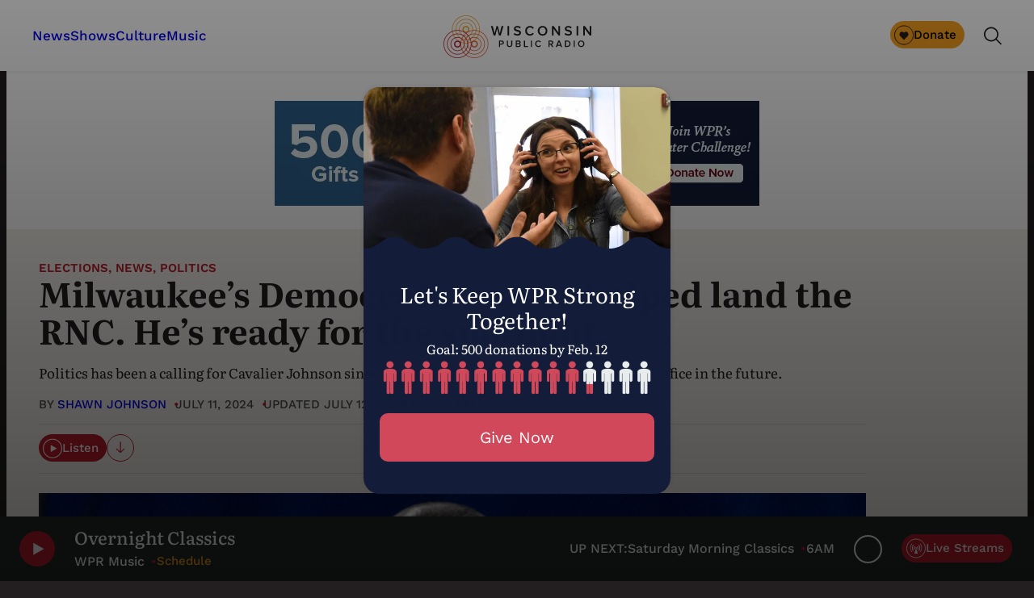

--- FILE ---
content_type: text/html; charset=utf-8
request_url: https://www.google.com/recaptcha/api2/anchor?ar=1&k=6LdKFSIpAAAAAISIvdEblVScX2r9sFNUIOHewNRk&co=aHR0cHM6Ly93d3cud3ByLm9yZzo0NDM.&hl=en&v=PoyoqOPhxBO7pBk68S4YbpHZ&size=invisible&anchor-ms=20000&execute-ms=30000&cb=hsu2sjgrzwbl
body_size: 48490
content:
<!DOCTYPE HTML><html dir="ltr" lang="en"><head><meta http-equiv="Content-Type" content="text/html; charset=UTF-8">
<meta http-equiv="X-UA-Compatible" content="IE=edge">
<title>reCAPTCHA</title>
<style type="text/css">
/* cyrillic-ext */
@font-face {
  font-family: 'Roboto';
  font-style: normal;
  font-weight: 400;
  font-stretch: 100%;
  src: url(//fonts.gstatic.com/s/roboto/v48/KFO7CnqEu92Fr1ME7kSn66aGLdTylUAMa3GUBHMdazTgWw.woff2) format('woff2');
  unicode-range: U+0460-052F, U+1C80-1C8A, U+20B4, U+2DE0-2DFF, U+A640-A69F, U+FE2E-FE2F;
}
/* cyrillic */
@font-face {
  font-family: 'Roboto';
  font-style: normal;
  font-weight: 400;
  font-stretch: 100%;
  src: url(//fonts.gstatic.com/s/roboto/v48/KFO7CnqEu92Fr1ME7kSn66aGLdTylUAMa3iUBHMdazTgWw.woff2) format('woff2');
  unicode-range: U+0301, U+0400-045F, U+0490-0491, U+04B0-04B1, U+2116;
}
/* greek-ext */
@font-face {
  font-family: 'Roboto';
  font-style: normal;
  font-weight: 400;
  font-stretch: 100%;
  src: url(//fonts.gstatic.com/s/roboto/v48/KFO7CnqEu92Fr1ME7kSn66aGLdTylUAMa3CUBHMdazTgWw.woff2) format('woff2');
  unicode-range: U+1F00-1FFF;
}
/* greek */
@font-face {
  font-family: 'Roboto';
  font-style: normal;
  font-weight: 400;
  font-stretch: 100%;
  src: url(//fonts.gstatic.com/s/roboto/v48/KFO7CnqEu92Fr1ME7kSn66aGLdTylUAMa3-UBHMdazTgWw.woff2) format('woff2');
  unicode-range: U+0370-0377, U+037A-037F, U+0384-038A, U+038C, U+038E-03A1, U+03A3-03FF;
}
/* math */
@font-face {
  font-family: 'Roboto';
  font-style: normal;
  font-weight: 400;
  font-stretch: 100%;
  src: url(//fonts.gstatic.com/s/roboto/v48/KFO7CnqEu92Fr1ME7kSn66aGLdTylUAMawCUBHMdazTgWw.woff2) format('woff2');
  unicode-range: U+0302-0303, U+0305, U+0307-0308, U+0310, U+0312, U+0315, U+031A, U+0326-0327, U+032C, U+032F-0330, U+0332-0333, U+0338, U+033A, U+0346, U+034D, U+0391-03A1, U+03A3-03A9, U+03B1-03C9, U+03D1, U+03D5-03D6, U+03F0-03F1, U+03F4-03F5, U+2016-2017, U+2034-2038, U+203C, U+2040, U+2043, U+2047, U+2050, U+2057, U+205F, U+2070-2071, U+2074-208E, U+2090-209C, U+20D0-20DC, U+20E1, U+20E5-20EF, U+2100-2112, U+2114-2115, U+2117-2121, U+2123-214F, U+2190, U+2192, U+2194-21AE, U+21B0-21E5, U+21F1-21F2, U+21F4-2211, U+2213-2214, U+2216-22FF, U+2308-230B, U+2310, U+2319, U+231C-2321, U+2336-237A, U+237C, U+2395, U+239B-23B7, U+23D0, U+23DC-23E1, U+2474-2475, U+25AF, U+25B3, U+25B7, U+25BD, U+25C1, U+25CA, U+25CC, U+25FB, U+266D-266F, U+27C0-27FF, U+2900-2AFF, U+2B0E-2B11, U+2B30-2B4C, U+2BFE, U+3030, U+FF5B, U+FF5D, U+1D400-1D7FF, U+1EE00-1EEFF;
}
/* symbols */
@font-face {
  font-family: 'Roboto';
  font-style: normal;
  font-weight: 400;
  font-stretch: 100%;
  src: url(//fonts.gstatic.com/s/roboto/v48/KFO7CnqEu92Fr1ME7kSn66aGLdTylUAMaxKUBHMdazTgWw.woff2) format('woff2');
  unicode-range: U+0001-000C, U+000E-001F, U+007F-009F, U+20DD-20E0, U+20E2-20E4, U+2150-218F, U+2190, U+2192, U+2194-2199, U+21AF, U+21E6-21F0, U+21F3, U+2218-2219, U+2299, U+22C4-22C6, U+2300-243F, U+2440-244A, U+2460-24FF, U+25A0-27BF, U+2800-28FF, U+2921-2922, U+2981, U+29BF, U+29EB, U+2B00-2BFF, U+4DC0-4DFF, U+FFF9-FFFB, U+10140-1018E, U+10190-1019C, U+101A0, U+101D0-101FD, U+102E0-102FB, U+10E60-10E7E, U+1D2C0-1D2D3, U+1D2E0-1D37F, U+1F000-1F0FF, U+1F100-1F1AD, U+1F1E6-1F1FF, U+1F30D-1F30F, U+1F315, U+1F31C, U+1F31E, U+1F320-1F32C, U+1F336, U+1F378, U+1F37D, U+1F382, U+1F393-1F39F, U+1F3A7-1F3A8, U+1F3AC-1F3AF, U+1F3C2, U+1F3C4-1F3C6, U+1F3CA-1F3CE, U+1F3D4-1F3E0, U+1F3ED, U+1F3F1-1F3F3, U+1F3F5-1F3F7, U+1F408, U+1F415, U+1F41F, U+1F426, U+1F43F, U+1F441-1F442, U+1F444, U+1F446-1F449, U+1F44C-1F44E, U+1F453, U+1F46A, U+1F47D, U+1F4A3, U+1F4B0, U+1F4B3, U+1F4B9, U+1F4BB, U+1F4BF, U+1F4C8-1F4CB, U+1F4D6, U+1F4DA, U+1F4DF, U+1F4E3-1F4E6, U+1F4EA-1F4ED, U+1F4F7, U+1F4F9-1F4FB, U+1F4FD-1F4FE, U+1F503, U+1F507-1F50B, U+1F50D, U+1F512-1F513, U+1F53E-1F54A, U+1F54F-1F5FA, U+1F610, U+1F650-1F67F, U+1F687, U+1F68D, U+1F691, U+1F694, U+1F698, U+1F6AD, U+1F6B2, U+1F6B9-1F6BA, U+1F6BC, U+1F6C6-1F6CF, U+1F6D3-1F6D7, U+1F6E0-1F6EA, U+1F6F0-1F6F3, U+1F6F7-1F6FC, U+1F700-1F7FF, U+1F800-1F80B, U+1F810-1F847, U+1F850-1F859, U+1F860-1F887, U+1F890-1F8AD, U+1F8B0-1F8BB, U+1F8C0-1F8C1, U+1F900-1F90B, U+1F93B, U+1F946, U+1F984, U+1F996, U+1F9E9, U+1FA00-1FA6F, U+1FA70-1FA7C, U+1FA80-1FA89, U+1FA8F-1FAC6, U+1FACE-1FADC, U+1FADF-1FAE9, U+1FAF0-1FAF8, U+1FB00-1FBFF;
}
/* vietnamese */
@font-face {
  font-family: 'Roboto';
  font-style: normal;
  font-weight: 400;
  font-stretch: 100%;
  src: url(//fonts.gstatic.com/s/roboto/v48/KFO7CnqEu92Fr1ME7kSn66aGLdTylUAMa3OUBHMdazTgWw.woff2) format('woff2');
  unicode-range: U+0102-0103, U+0110-0111, U+0128-0129, U+0168-0169, U+01A0-01A1, U+01AF-01B0, U+0300-0301, U+0303-0304, U+0308-0309, U+0323, U+0329, U+1EA0-1EF9, U+20AB;
}
/* latin-ext */
@font-face {
  font-family: 'Roboto';
  font-style: normal;
  font-weight: 400;
  font-stretch: 100%;
  src: url(//fonts.gstatic.com/s/roboto/v48/KFO7CnqEu92Fr1ME7kSn66aGLdTylUAMa3KUBHMdazTgWw.woff2) format('woff2');
  unicode-range: U+0100-02BA, U+02BD-02C5, U+02C7-02CC, U+02CE-02D7, U+02DD-02FF, U+0304, U+0308, U+0329, U+1D00-1DBF, U+1E00-1E9F, U+1EF2-1EFF, U+2020, U+20A0-20AB, U+20AD-20C0, U+2113, U+2C60-2C7F, U+A720-A7FF;
}
/* latin */
@font-face {
  font-family: 'Roboto';
  font-style: normal;
  font-weight: 400;
  font-stretch: 100%;
  src: url(//fonts.gstatic.com/s/roboto/v48/KFO7CnqEu92Fr1ME7kSn66aGLdTylUAMa3yUBHMdazQ.woff2) format('woff2');
  unicode-range: U+0000-00FF, U+0131, U+0152-0153, U+02BB-02BC, U+02C6, U+02DA, U+02DC, U+0304, U+0308, U+0329, U+2000-206F, U+20AC, U+2122, U+2191, U+2193, U+2212, U+2215, U+FEFF, U+FFFD;
}
/* cyrillic-ext */
@font-face {
  font-family: 'Roboto';
  font-style: normal;
  font-weight: 500;
  font-stretch: 100%;
  src: url(//fonts.gstatic.com/s/roboto/v48/KFO7CnqEu92Fr1ME7kSn66aGLdTylUAMa3GUBHMdazTgWw.woff2) format('woff2');
  unicode-range: U+0460-052F, U+1C80-1C8A, U+20B4, U+2DE0-2DFF, U+A640-A69F, U+FE2E-FE2F;
}
/* cyrillic */
@font-face {
  font-family: 'Roboto';
  font-style: normal;
  font-weight: 500;
  font-stretch: 100%;
  src: url(//fonts.gstatic.com/s/roboto/v48/KFO7CnqEu92Fr1ME7kSn66aGLdTylUAMa3iUBHMdazTgWw.woff2) format('woff2');
  unicode-range: U+0301, U+0400-045F, U+0490-0491, U+04B0-04B1, U+2116;
}
/* greek-ext */
@font-face {
  font-family: 'Roboto';
  font-style: normal;
  font-weight: 500;
  font-stretch: 100%;
  src: url(//fonts.gstatic.com/s/roboto/v48/KFO7CnqEu92Fr1ME7kSn66aGLdTylUAMa3CUBHMdazTgWw.woff2) format('woff2');
  unicode-range: U+1F00-1FFF;
}
/* greek */
@font-face {
  font-family: 'Roboto';
  font-style: normal;
  font-weight: 500;
  font-stretch: 100%;
  src: url(//fonts.gstatic.com/s/roboto/v48/KFO7CnqEu92Fr1ME7kSn66aGLdTylUAMa3-UBHMdazTgWw.woff2) format('woff2');
  unicode-range: U+0370-0377, U+037A-037F, U+0384-038A, U+038C, U+038E-03A1, U+03A3-03FF;
}
/* math */
@font-face {
  font-family: 'Roboto';
  font-style: normal;
  font-weight: 500;
  font-stretch: 100%;
  src: url(//fonts.gstatic.com/s/roboto/v48/KFO7CnqEu92Fr1ME7kSn66aGLdTylUAMawCUBHMdazTgWw.woff2) format('woff2');
  unicode-range: U+0302-0303, U+0305, U+0307-0308, U+0310, U+0312, U+0315, U+031A, U+0326-0327, U+032C, U+032F-0330, U+0332-0333, U+0338, U+033A, U+0346, U+034D, U+0391-03A1, U+03A3-03A9, U+03B1-03C9, U+03D1, U+03D5-03D6, U+03F0-03F1, U+03F4-03F5, U+2016-2017, U+2034-2038, U+203C, U+2040, U+2043, U+2047, U+2050, U+2057, U+205F, U+2070-2071, U+2074-208E, U+2090-209C, U+20D0-20DC, U+20E1, U+20E5-20EF, U+2100-2112, U+2114-2115, U+2117-2121, U+2123-214F, U+2190, U+2192, U+2194-21AE, U+21B0-21E5, U+21F1-21F2, U+21F4-2211, U+2213-2214, U+2216-22FF, U+2308-230B, U+2310, U+2319, U+231C-2321, U+2336-237A, U+237C, U+2395, U+239B-23B7, U+23D0, U+23DC-23E1, U+2474-2475, U+25AF, U+25B3, U+25B7, U+25BD, U+25C1, U+25CA, U+25CC, U+25FB, U+266D-266F, U+27C0-27FF, U+2900-2AFF, U+2B0E-2B11, U+2B30-2B4C, U+2BFE, U+3030, U+FF5B, U+FF5D, U+1D400-1D7FF, U+1EE00-1EEFF;
}
/* symbols */
@font-face {
  font-family: 'Roboto';
  font-style: normal;
  font-weight: 500;
  font-stretch: 100%;
  src: url(//fonts.gstatic.com/s/roboto/v48/KFO7CnqEu92Fr1ME7kSn66aGLdTylUAMaxKUBHMdazTgWw.woff2) format('woff2');
  unicode-range: U+0001-000C, U+000E-001F, U+007F-009F, U+20DD-20E0, U+20E2-20E4, U+2150-218F, U+2190, U+2192, U+2194-2199, U+21AF, U+21E6-21F0, U+21F3, U+2218-2219, U+2299, U+22C4-22C6, U+2300-243F, U+2440-244A, U+2460-24FF, U+25A0-27BF, U+2800-28FF, U+2921-2922, U+2981, U+29BF, U+29EB, U+2B00-2BFF, U+4DC0-4DFF, U+FFF9-FFFB, U+10140-1018E, U+10190-1019C, U+101A0, U+101D0-101FD, U+102E0-102FB, U+10E60-10E7E, U+1D2C0-1D2D3, U+1D2E0-1D37F, U+1F000-1F0FF, U+1F100-1F1AD, U+1F1E6-1F1FF, U+1F30D-1F30F, U+1F315, U+1F31C, U+1F31E, U+1F320-1F32C, U+1F336, U+1F378, U+1F37D, U+1F382, U+1F393-1F39F, U+1F3A7-1F3A8, U+1F3AC-1F3AF, U+1F3C2, U+1F3C4-1F3C6, U+1F3CA-1F3CE, U+1F3D4-1F3E0, U+1F3ED, U+1F3F1-1F3F3, U+1F3F5-1F3F7, U+1F408, U+1F415, U+1F41F, U+1F426, U+1F43F, U+1F441-1F442, U+1F444, U+1F446-1F449, U+1F44C-1F44E, U+1F453, U+1F46A, U+1F47D, U+1F4A3, U+1F4B0, U+1F4B3, U+1F4B9, U+1F4BB, U+1F4BF, U+1F4C8-1F4CB, U+1F4D6, U+1F4DA, U+1F4DF, U+1F4E3-1F4E6, U+1F4EA-1F4ED, U+1F4F7, U+1F4F9-1F4FB, U+1F4FD-1F4FE, U+1F503, U+1F507-1F50B, U+1F50D, U+1F512-1F513, U+1F53E-1F54A, U+1F54F-1F5FA, U+1F610, U+1F650-1F67F, U+1F687, U+1F68D, U+1F691, U+1F694, U+1F698, U+1F6AD, U+1F6B2, U+1F6B9-1F6BA, U+1F6BC, U+1F6C6-1F6CF, U+1F6D3-1F6D7, U+1F6E0-1F6EA, U+1F6F0-1F6F3, U+1F6F7-1F6FC, U+1F700-1F7FF, U+1F800-1F80B, U+1F810-1F847, U+1F850-1F859, U+1F860-1F887, U+1F890-1F8AD, U+1F8B0-1F8BB, U+1F8C0-1F8C1, U+1F900-1F90B, U+1F93B, U+1F946, U+1F984, U+1F996, U+1F9E9, U+1FA00-1FA6F, U+1FA70-1FA7C, U+1FA80-1FA89, U+1FA8F-1FAC6, U+1FACE-1FADC, U+1FADF-1FAE9, U+1FAF0-1FAF8, U+1FB00-1FBFF;
}
/* vietnamese */
@font-face {
  font-family: 'Roboto';
  font-style: normal;
  font-weight: 500;
  font-stretch: 100%;
  src: url(//fonts.gstatic.com/s/roboto/v48/KFO7CnqEu92Fr1ME7kSn66aGLdTylUAMa3OUBHMdazTgWw.woff2) format('woff2');
  unicode-range: U+0102-0103, U+0110-0111, U+0128-0129, U+0168-0169, U+01A0-01A1, U+01AF-01B0, U+0300-0301, U+0303-0304, U+0308-0309, U+0323, U+0329, U+1EA0-1EF9, U+20AB;
}
/* latin-ext */
@font-face {
  font-family: 'Roboto';
  font-style: normal;
  font-weight: 500;
  font-stretch: 100%;
  src: url(//fonts.gstatic.com/s/roboto/v48/KFO7CnqEu92Fr1ME7kSn66aGLdTylUAMa3KUBHMdazTgWw.woff2) format('woff2');
  unicode-range: U+0100-02BA, U+02BD-02C5, U+02C7-02CC, U+02CE-02D7, U+02DD-02FF, U+0304, U+0308, U+0329, U+1D00-1DBF, U+1E00-1E9F, U+1EF2-1EFF, U+2020, U+20A0-20AB, U+20AD-20C0, U+2113, U+2C60-2C7F, U+A720-A7FF;
}
/* latin */
@font-face {
  font-family: 'Roboto';
  font-style: normal;
  font-weight: 500;
  font-stretch: 100%;
  src: url(//fonts.gstatic.com/s/roboto/v48/KFO7CnqEu92Fr1ME7kSn66aGLdTylUAMa3yUBHMdazQ.woff2) format('woff2');
  unicode-range: U+0000-00FF, U+0131, U+0152-0153, U+02BB-02BC, U+02C6, U+02DA, U+02DC, U+0304, U+0308, U+0329, U+2000-206F, U+20AC, U+2122, U+2191, U+2193, U+2212, U+2215, U+FEFF, U+FFFD;
}
/* cyrillic-ext */
@font-face {
  font-family: 'Roboto';
  font-style: normal;
  font-weight: 900;
  font-stretch: 100%;
  src: url(//fonts.gstatic.com/s/roboto/v48/KFO7CnqEu92Fr1ME7kSn66aGLdTylUAMa3GUBHMdazTgWw.woff2) format('woff2');
  unicode-range: U+0460-052F, U+1C80-1C8A, U+20B4, U+2DE0-2DFF, U+A640-A69F, U+FE2E-FE2F;
}
/* cyrillic */
@font-face {
  font-family: 'Roboto';
  font-style: normal;
  font-weight: 900;
  font-stretch: 100%;
  src: url(//fonts.gstatic.com/s/roboto/v48/KFO7CnqEu92Fr1ME7kSn66aGLdTylUAMa3iUBHMdazTgWw.woff2) format('woff2');
  unicode-range: U+0301, U+0400-045F, U+0490-0491, U+04B0-04B1, U+2116;
}
/* greek-ext */
@font-face {
  font-family: 'Roboto';
  font-style: normal;
  font-weight: 900;
  font-stretch: 100%;
  src: url(//fonts.gstatic.com/s/roboto/v48/KFO7CnqEu92Fr1ME7kSn66aGLdTylUAMa3CUBHMdazTgWw.woff2) format('woff2');
  unicode-range: U+1F00-1FFF;
}
/* greek */
@font-face {
  font-family: 'Roboto';
  font-style: normal;
  font-weight: 900;
  font-stretch: 100%;
  src: url(//fonts.gstatic.com/s/roboto/v48/KFO7CnqEu92Fr1ME7kSn66aGLdTylUAMa3-UBHMdazTgWw.woff2) format('woff2');
  unicode-range: U+0370-0377, U+037A-037F, U+0384-038A, U+038C, U+038E-03A1, U+03A3-03FF;
}
/* math */
@font-face {
  font-family: 'Roboto';
  font-style: normal;
  font-weight: 900;
  font-stretch: 100%;
  src: url(//fonts.gstatic.com/s/roboto/v48/KFO7CnqEu92Fr1ME7kSn66aGLdTylUAMawCUBHMdazTgWw.woff2) format('woff2');
  unicode-range: U+0302-0303, U+0305, U+0307-0308, U+0310, U+0312, U+0315, U+031A, U+0326-0327, U+032C, U+032F-0330, U+0332-0333, U+0338, U+033A, U+0346, U+034D, U+0391-03A1, U+03A3-03A9, U+03B1-03C9, U+03D1, U+03D5-03D6, U+03F0-03F1, U+03F4-03F5, U+2016-2017, U+2034-2038, U+203C, U+2040, U+2043, U+2047, U+2050, U+2057, U+205F, U+2070-2071, U+2074-208E, U+2090-209C, U+20D0-20DC, U+20E1, U+20E5-20EF, U+2100-2112, U+2114-2115, U+2117-2121, U+2123-214F, U+2190, U+2192, U+2194-21AE, U+21B0-21E5, U+21F1-21F2, U+21F4-2211, U+2213-2214, U+2216-22FF, U+2308-230B, U+2310, U+2319, U+231C-2321, U+2336-237A, U+237C, U+2395, U+239B-23B7, U+23D0, U+23DC-23E1, U+2474-2475, U+25AF, U+25B3, U+25B7, U+25BD, U+25C1, U+25CA, U+25CC, U+25FB, U+266D-266F, U+27C0-27FF, U+2900-2AFF, U+2B0E-2B11, U+2B30-2B4C, U+2BFE, U+3030, U+FF5B, U+FF5D, U+1D400-1D7FF, U+1EE00-1EEFF;
}
/* symbols */
@font-face {
  font-family: 'Roboto';
  font-style: normal;
  font-weight: 900;
  font-stretch: 100%;
  src: url(//fonts.gstatic.com/s/roboto/v48/KFO7CnqEu92Fr1ME7kSn66aGLdTylUAMaxKUBHMdazTgWw.woff2) format('woff2');
  unicode-range: U+0001-000C, U+000E-001F, U+007F-009F, U+20DD-20E0, U+20E2-20E4, U+2150-218F, U+2190, U+2192, U+2194-2199, U+21AF, U+21E6-21F0, U+21F3, U+2218-2219, U+2299, U+22C4-22C6, U+2300-243F, U+2440-244A, U+2460-24FF, U+25A0-27BF, U+2800-28FF, U+2921-2922, U+2981, U+29BF, U+29EB, U+2B00-2BFF, U+4DC0-4DFF, U+FFF9-FFFB, U+10140-1018E, U+10190-1019C, U+101A0, U+101D0-101FD, U+102E0-102FB, U+10E60-10E7E, U+1D2C0-1D2D3, U+1D2E0-1D37F, U+1F000-1F0FF, U+1F100-1F1AD, U+1F1E6-1F1FF, U+1F30D-1F30F, U+1F315, U+1F31C, U+1F31E, U+1F320-1F32C, U+1F336, U+1F378, U+1F37D, U+1F382, U+1F393-1F39F, U+1F3A7-1F3A8, U+1F3AC-1F3AF, U+1F3C2, U+1F3C4-1F3C6, U+1F3CA-1F3CE, U+1F3D4-1F3E0, U+1F3ED, U+1F3F1-1F3F3, U+1F3F5-1F3F7, U+1F408, U+1F415, U+1F41F, U+1F426, U+1F43F, U+1F441-1F442, U+1F444, U+1F446-1F449, U+1F44C-1F44E, U+1F453, U+1F46A, U+1F47D, U+1F4A3, U+1F4B0, U+1F4B3, U+1F4B9, U+1F4BB, U+1F4BF, U+1F4C8-1F4CB, U+1F4D6, U+1F4DA, U+1F4DF, U+1F4E3-1F4E6, U+1F4EA-1F4ED, U+1F4F7, U+1F4F9-1F4FB, U+1F4FD-1F4FE, U+1F503, U+1F507-1F50B, U+1F50D, U+1F512-1F513, U+1F53E-1F54A, U+1F54F-1F5FA, U+1F610, U+1F650-1F67F, U+1F687, U+1F68D, U+1F691, U+1F694, U+1F698, U+1F6AD, U+1F6B2, U+1F6B9-1F6BA, U+1F6BC, U+1F6C6-1F6CF, U+1F6D3-1F6D7, U+1F6E0-1F6EA, U+1F6F0-1F6F3, U+1F6F7-1F6FC, U+1F700-1F7FF, U+1F800-1F80B, U+1F810-1F847, U+1F850-1F859, U+1F860-1F887, U+1F890-1F8AD, U+1F8B0-1F8BB, U+1F8C0-1F8C1, U+1F900-1F90B, U+1F93B, U+1F946, U+1F984, U+1F996, U+1F9E9, U+1FA00-1FA6F, U+1FA70-1FA7C, U+1FA80-1FA89, U+1FA8F-1FAC6, U+1FACE-1FADC, U+1FADF-1FAE9, U+1FAF0-1FAF8, U+1FB00-1FBFF;
}
/* vietnamese */
@font-face {
  font-family: 'Roboto';
  font-style: normal;
  font-weight: 900;
  font-stretch: 100%;
  src: url(//fonts.gstatic.com/s/roboto/v48/KFO7CnqEu92Fr1ME7kSn66aGLdTylUAMa3OUBHMdazTgWw.woff2) format('woff2');
  unicode-range: U+0102-0103, U+0110-0111, U+0128-0129, U+0168-0169, U+01A0-01A1, U+01AF-01B0, U+0300-0301, U+0303-0304, U+0308-0309, U+0323, U+0329, U+1EA0-1EF9, U+20AB;
}
/* latin-ext */
@font-face {
  font-family: 'Roboto';
  font-style: normal;
  font-weight: 900;
  font-stretch: 100%;
  src: url(//fonts.gstatic.com/s/roboto/v48/KFO7CnqEu92Fr1ME7kSn66aGLdTylUAMa3KUBHMdazTgWw.woff2) format('woff2');
  unicode-range: U+0100-02BA, U+02BD-02C5, U+02C7-02CC, U+02CE-02D7, U+02DD-02FF, U+0304, U+0308, U+0329, U+1D00-1DBF, U+1E00-1E9F, U+1EF2-1EFF, U+2020, U+20A0-20AB, U+20AD-20C0, U+2113, U+2C60-2C7F, U+A720-A7FF;
}
/* latin */
@font-face {
  font-family: 'Roboto';
  font-style: normal;
  font-weight: 900;
  font-stretch: 100%;
  src: url(//fonts.gstatic.com/s/roboto/v48/KFO7CnqEu92Fr1ME7kSn66aGLdTylUAMa3yUBHMdazQ.woff2) format('woff2');
  unicode-range: U+0000-00FF, U+0131, U+0152-0153, U+02BB-02BC, U+02C6, U+02DA, U+02DC, U+0304, U+0308, U+0329, U+2000-206F, U+20AC, U+2122, U+2191, U+2193, U+2212, U+2215, U+FEFF, U+FFFD;
}

</style>
<link rel="stylesheet" type="text/css" href="https://www.gstatic.com/recaptcha/releases/PoyoqOPhxBO7pBk68S4YbpHZ/styles__ltr.css">
<script nonce="NwQEy5FHwFFWHLD8iCc0DA" type="text/javascript">window['__recaptcha_api'] = 'https://www.google.com/recaptcha/api2/';</script>
<script type="text/javascript" src="https://www.gstatic.com/recaptcha/releases/PoyoqOPhxBO7pBk68S4YbpHZ/recaptcha__en.js" nonce="NwQEy5FHwFFWHLD8iCc0DA">
      
    </script></head>
<body><div id="rc-anchor-alert" class="rc-anchor-alert"></div>
<input type="hidden" id="recaptcha-token" value="[base64]">
<script type="text/javascript" nonce="NwQEy5FHwFFWHLD8iCc0DA">
      recaptcha.anchor.Main.init("[\x22ainput\x22,[\x22bgdata\x22,\x22\x22,\[base64]/[base64]/[base64]/[base64]/cjw8ejpyPj4+eil9Y2F0Y2gobCl7dGhyb3cgbDt9fSxIPWZ1bmN0aW9uKHcsdCx6KXtpZih3PT0xOTR8fHc9PTIwOCl0LnZbd10/dC52W3ddLmNvbmNhdCh6KTp0LnZbd109b2Yoeix0KTtlbHNle2lmKHQuYkImJnchPTMxNylyZXR1cm47dz09NjZ8fHc9PTEyMnx8dz09NDcwfHx3PT00NHx8dz09NDE2fHx3PT0zOTd8fHc9PTQyMXx8dz09Njh8fHc9PTcwfHx3PT0xODQ/[base64]/[base64]/[base64]/bmV3IGRbVl0oSlswXSk6cD09Mj9uZXcgZFtWXShKWzBdLEpbMV0pOnA9PTM/bmV3IGRbVl0oSlswXSxKWzFdLEpbMl0pOnA9PTQ/[base64]/[base64]/[base64]/[base64]\x22,\[base64]\\u003d\\u003d\x22,\x22w5bCtkLCp8OjJsOCHsOoVC7CqsKFZMKJM19swrNOw7DDnk3DncO4w5RQwrIyZW16w4TDtMOow6/Dt8ONwoHDnsKmw6wlwohBFcKQQMOAw5nCrMK3w53DvsKUwocpw4TDnSdoZ3ElZMOow6c5w7LComzDtjnDpcOCwp7DpQTCusOJwpdGw5rDkFTDqiMbw7VpAMKrTsKhYUfDlMKawqccHcKbTxk/VsKFwppKw7/[base64]/[base64]/DviQ3w4bCvEdtw6VsGHzCpxvCvmTCucONd8OCFcOKfcOqdRRmEG07wrxXDsKTw53CnmIgw6YCw5LDlMKxXsKFw5Zsw5vDgx3CqCwDByTDpVXCpQAvw6lqw5d8VGvCp8Osw4jCgMKZw5kRw7jDn8OQw7pIwpAoU8OwJMO8CcKtVMOww73CqMOrw6/[base64]/CvxUew5JlwoHChMOIBlI9w6l+e8K/wobCosOBw57CpMOkw5rDrMOdAcO1wo0YwrDCsmHDrcK6R8KNd8O0Vi3Dt2h/[base64]/CpAF9FW04E8OADMKNbV7Dq8O5EFEJc2LDmmvDh8Oww50owo/DosKqw7Eaw40Bw5LCp1PDm8KqdXbCuFTCj281w6XDqsKzw7Y5fcK4wpPCsWkKw4/CjsKWwrMiw7XCkUhGGMO2QQPDucKpKcOjwrgiw6FuKE/Dl8KyFSPCgUpgwpUaVcOBwpzDuwbCo8KUwoFLwqPDkjtrwqkRw4fDjyfDnnDDjMKHw5rCihLDgMKCwoHCgcOtwqM5w5XDuQFJfGRwwotwKMKIUsKxL8OhwpJ7ShfChFrDtSvDkcKJNk3DicO+wqTCpQESw6DDtcOAGjLCvidnHsKsOT/DjRQgE0tCdcOhPWA6YUzDhW/Dk0/[base64]/wo3DpsO3WQkBwp3CuWYswoTDlxPCsG4DFW7CmsK8wq3CtzNNwovDkMKtKRpcw5LDjXd0wr3CvlUmw6TClsKMZsKfw5ERw6clQcKoDgfDvcO/[base64]/[base64]/ChGLDp1hzw4bCucOEYV9lCsO+w5HDpVvCug4xwqrDm14gaMOZXgrCmnLCiMOBCsOmFW3Dm8Oid8KbD8O6w7XDghsdICnDmGUYwoBxwr7DrsKKHMKdPMK7CsO6w5TDusO0wpJ2w40Kwq/DpHXDjy4WfGtUw4QVw6rCuBN5cGMsCyl0wqtoR352UcO7wq/CpDHCmB8LCsOkw6l0w4IBwqHDj8ODwqo6F0bDq8OkCXfCmXsow5tWw7XCucO7dsK1w4gqwq/Cr0IQCcOtw7XCu3rCi17CvcK+w4UJw6p3DQAfwqvDl8K3wqDCmAAlw7/DncK5wpFBdkljwpzDmzvCh35xw63Dm1/[base64]/CvMOjVMOFJDfCqWXDicKlWsOgw6jDpDcKcBIhwp/Ds8OBV3LDuMK0woVqD8OHw7s6wpfCqAzCk8OhZwBvLig8RcKYenwqw7nCkz/DjlzCn3XCtsKQw4rDiHp4Agg5woLDokpXwq5+w5hKOsOORhrDucKVRcO8wpl/Q8OUwr7CiMKIWh/[base64]/DhG9sd1UACsOxSTVHw4nCp2bCgMKDRsK5w4HCvWNUwqpLaG1pdgHCoMOaw71zwpzDrMKTFXtIM8KBUCbCv1LDssKtQ2dTME/CvsK1PyYoITMlw4RAw7LDmyHCk8OQPMKkO3jCqsOcaCHDh8KMH0Uww5bCvUXDncODw4vCnMKjwo82w5TDqMOReSHDolXDkEctwo8ywpbCkTZAw77CoRPCkFtow6bDlAA7K8Odw4zCvz/DhxRuwpMNw7TClMK4w7ZGFX1cB8KRJcKgbMO8wrVcw6/CusKvw5oWIhAZVcKzFwZNGkA1woTDlSzDrRlUVwQAw6DCqhR7w4XCvVlAw4DDngfDu8Kve8KwCH4EwrjDiMKXw6/DjcKjw4DDusOiwobDvMKFwprDrmbCl2oCw6x2wo7DkmnDrMKrR3ECSVMJw7YLGlRuwpAtDMOAFElqXQjCucK/w7/Co8OtwqFQwrUhwoJjJ1nDkHjCqcKeZD14w5t+X8OZKMKnwqwmd8KTwooqw6JRAURswrEiw4gLZ8OYM0bDqT3CigFOw6LDkcK/[base64]/LEspMgDDqWoiwrfDq3ojesK2wrLDmsOgcgc3wpQKwrnDnDXDoGQnwpAIQcOCDg58w4/CinvCkhkebmbCgAleU8KxbcOawp/Dmm0RwqR6GMOAw6zDg8K2M8K3w7XCh8KPw5ptw4QJE8KBworDvsK9OQZeZcOgTsO/PcO6wrBbW3UBwoQNw5JmcAJfKBTDrhhFLcKPQkkrRWUaw5ZsBcKWw7HCnsOEdhIOw4lQP8KtBsOFwpQgaVnCv2srIcK2ey7DlcKMFcOOwr0KDsKCw7jDrAoww7E5w7xCKMKgHQ7CmMOiOMKjw7vDncOUwr4cbX/Cm1/Dnj0qwoAnw6HClsK+Sx7DosOPGxbDhMO/ZsKlXwXCviFiw4sPwrLDvw0UL8O+CDUWwoUNUsKKwr7DpmPCsh/DkH/ClMOSw4jDsMK/[base64]/[base64]/Co0h7w6rDssKHOCo5PA1+w5UdworDsgY7FMOtDTF0w6jCn8OOAMOMOk7DmMKICsKzw4TDs8KfEG57Uk1Jw5DCpT1OwpHCrMOww7nCksOyGn/DpW9TAWsTwpHDhMKQej1nw6HCocKJXkQ8YMKIEwtKw6QXwqVJGsOnw4FswrnCoh/Cm8OIEMOyDUdgBkMtccOww7EJV8OmwrgAwrQgZkcXwprDrHIcwovDp1/CosOEHMKFwodQY8KbQ8OIWcOkwq7DvHZvwpLCjMOww4dow6fDlsOXw67Chl/Ck8OKw7k7MGnCkMOWZhBtDsKew504w7ksHjtOwowcwopIWRDDgyY3B8K4LcObU8KdwoE7w5giwpDDhkBUSmfDrXMfw7ZvI2JIPMKrw7XDsTU1YkzCq2PCkMOZG8OKwqfDgcOcbmYtUw8KckXDlmzDrmvDrwlCw4lkw6wvwrl/VC4LDcKJJhR0w6JpEg7Cq8O0DTfCksKXUcKxUsOJwrDClcKXw6MBw6R8wpsfc8OTUsK6w5rDkMOJw7gXBsKjw5RgwpDCgMOkAcOww6YRwp8WF0BGXGYSwpPChMKca8KLw6Ayw7/DmcKfMsO3w7HCiRPClQvDoA42wq0LLMOPwo/[base64]/CocKXw4rCuV3CqMOaw5rDr3bCjgDCsXEPTcK3Ekk6RmHDoSBdLmsMwqnCosOfD2o2ahvCrcKCwq8QBTA8eAPCqcO5wprCtcKaw5bCilDDn8OQw4nCk09zwobDhsOUwpDCo8KMFF/[base64]/DkcOuwonDngVQOcKEeCTCvTfDm8Obw7XDpBwXd2rCtjLDusK8L8Opw7rDrA7Dv1HCsjk2w7LCrcKcCWfDmj1jQwzDh8OgdcKTI1/[base64]/CrXbChsKuf3ZRQVTDumpLOMK1DkBOGsKMGMKic1MmHwkMC8K6w6N7w4ddw43DuMKfO8OswrIYw7/Dg0VNw7tZYsK7wqE/Rmoyw4Y/bMOnw6dWDcKIwqTDqMOvw5YpwpoZwoJUUVoaHsKTwokOAcK4wrPDisKow5BVBMKPBj0LwqAhaMKkw6rDsAwjwpbDo0xRw5wDwpzDlMKnwqbCkMKOw5fDvnpWwo7ClToOCi7CncKqw4MdN0B0BVTCig/[base64]/DhMOswq0Gw4nDv8OMF8Kyw5/CgsOAN1IBw5jDljHCuiXClV/CiE3ClG3Cn1AORUU0wqZaw5jDjRBnwrvChcOawp3Dt8OQwrsfwpYOGsOiwoB/cUJrw5omPcOxwo1xw4xaKnEQw5Qpfg/[base64]/CosKnw4R6wqTChH/Dph/CjcKVDTURa8KPcsKIwqXDmMKlf8OUKWtDMXgUw7fCsjHCpsObwofDqMOMfcKKVAzCnT8gw6DCsMOBwqnCn8OwFy7CkHNrwojCj8Kzw71zWBHCgjU2w4Jhwr3DqDpfNcOEYi/[base64]/wo4DwpTDlkdDfcOWW8KiOUfCvMOtwqLCvmt9wqnDq8OcX8O6BcKTJQYUwrXCpMKQN8KJwrIFwqw8wrvCrGfCpkoTSnQaaMOAw4E5CsOFw4/CqsKFw4g7Twx0wr7Dtx3Cg8K4WQdZCVLCvGrDrgc7R2tuw6PDlUByXcKwbcKfI0LCjcOewrDDj0zDrMOYImjDmMK+woFrw7M2TwZKSgfDi8O1UcO+Z3p0EMOfwrh5w4vDs3HDpHc1w43DpcONGMKUTFrDhXJpw5dww6/DmsKxQxnClF19V8OEwoTDsMKGWsO0w5rDu1HDgx5IV8Kgc3x1XcOALsKhwowpwowPwpXCrcO6w6TDhUlvw7HClHo4QcOhwqUnPsK9P04OZcOCw4XDlcOEw7/Co1rCvMKhwoTCqGTDqw7DnUDDscOpAFvDumjCmQTDkx4lwp1TwpN0wpDDhzoVwoTCv2dNw5vDkxTCq2vCtR7DpsK+woYywqLDgsKzEA7CjnjDmV1mJ3/[base64]/CjsKkXsO2UMOSdmJBw5Uxc30Xwp/DtcKGw79MaMKoDMOUAcK3wpjDknXCsR5dw5vDnMOew7rDnQfCrEItw4oqRknDrQ9yXcOPw7RUw7rDv8K+Pgo6JMO5CcOIw4/DgsOjw4LDsMO2dCjDuMO5GcKCwrXDjTrCnsKDOVNsw5gawp3Dp8KCw51yBsKqegrDgsK/[base64]/ClADCpgjCnsOlwo85EcOzGHVCw6N7BMKLwpoCQ8O7w7UOwr/Dpk7CvsOHFMO6f8KEHMKqXcKuRcOawpggGQDDr3fDrAoiwr10wqgHHQkKPMKEYsO8KcOpK8OSUsKQw7TDgnfCucO9woA4SMK7PMKdwrh+GsKvAMOmwoDCqS0Pwrk4diDDu8Kga8OKVsOJw7JGwrvCg8KkOT9cfsOFJcOFcMOTNR5DbcKDw7DCm0zDkcOEwpggTMK/JQMRdsOCw4/CvsO0EcKlw6syCMOPwpFcf1DDu1PDscO9wo5BdMKpw7UbTwFDwo57DsODH8K1wrc0Z8KAa2lVwp/CpcKAw6B1w5fDo8K3JlLCoUzCgWoPC8Kww6kxwonCnUkDU2Ura0Eswps1G01UOMO0E1c6MHrCjsK/AcKQwpDClsO2w5rDikcAEMKPwrrDvSVHM8O4w7ZwNSnCoSh6XEUUw6vDtMOrwovDg2DCrDFlCMOHRE4wwoDDtAp5wqvCpxjCvnozwpvClBdOMiLDtzlYwo7DhHzCmcKtwoYhYMKHwo5HBj/[base64]/[base64]/DksOUw6PDgRLCksKpw6xzVEzDhMKzTMOHA8O9OVZPGAQRIQ7CgMOCw7LChDbCt8KdwptPccObwr1+BcKNfMOOHcOHAHfCvhHDqMK0SV3DpsK2Q3sldMKyCjpuY8ONMgTDiMKMw5A/w7PCisKMwrAqwpQAwqnDuT/Do0zCqsKiHMKyEg3CpsKSBwHCkMKQKMKHw4YQw6F+VV9GwrkiJlvCicKgw47CvkYDwq0FdMOWLcKNLsOawrpIEHAswqDDvsK2OsOjw4zCjcOJOlVDYcKRwqXDiMKVw7TCgcK1KF3ChcO1w4/CsVHDmXPDglohfX7DjMOwwpQvOMKXw4RLPcOhTMOjw60ZcjDCjCLCmxzDgmDDssKGHSfDmF4Nwq/DrzbDo8O6B2tzw6/CvcO/wr8Hw4ReMVlMWCJ3N8Kxw6FPw7cLw5HDtixpw44mw7Rnw5gIwoPCjMOiCsOCGC1ZB8KrwoBoMMOcw7DDtMKMw51FIcODw7dXA19ZV8OBakDCo8Kwwq5qwod7w5/DosOiAsKrRmDDisOdwp4ZMsOfeSV6GcKSYTwPJUFSfsKCTnzCvB7CoSlLBXjCi0w+wopVwqUBw7PCu8KAwoHCocKEYMK6FkHDqFLDvjNuIcKGfMK2SDM+w47DuSB6J8KQwpdBwpk1wqltwpUJw5/[base64]/DlMKjBlbDqDTDgiXDpSrCjB9/[base64]/[base64]/wo1gNMKlel7DpcKOMnB6wqsrw6rDpWLCs3pQIC/Cj8KoC8KFwpgGcC8gGgR8csKpw6leBcOaPcK0Wj1Yw6nCj8KEwq41CWXCrBnCkMKrOA8ua8KYLDbDmlPCiGFybz8Kw7PCqsKhwrrCnGbDmMOWwowzBsKgw6DClGPCt8KRcMKkw4IpFsK7wp/Dl1LDnj7CksKpwrzCqwLDosO0acOkw6vCp143FsKywoBhcMOEbhpCeMKbwq4DwodCw53DtXo5wpnDnm14aGQFcsKfADQ8LkLCuXZQTQ1wDCc2Rh/[base64]/w4pAensUw5EowqDDgT5fU8OxwpYrwp1QKsOBRcKlwrjDsMKDO1DClyPChV7DtcOsMcKMw4JAFBnDtQPCk8OUwoDDtsK2w6fCrS/[base64]/ChcKmw63Dj8K/w6rDhMOew7VFwozDphrCh182wpDCui/Cu8OEJh1HTgnDpgDCgWocWkRfwp/DhcKow7jDqMOaJsORO2cPw7p4woFVw6TDlcObw5VPBMKgXncnaMOfw6gNwqk6QQVrwq4EecOPw7gjwofCocKKw4IYwofDi8ONQcKRMMK2XsO7w4rDjcOuw6MmUxBefQg7SsOFw57DkMKGwrHCjMOZw79BwrEzF2IYczDClChzw4EwM8OjwpHCigXChcKyZjPCt8Kowr/Cp8KCCsORw4XDkcKyw6vCgnPDlEdywrLDjcOlwpEnwrwww7zCmMKsw5gpU8K9F8O5RsKww5PDn1Ysf2ovw4PCozMjwrzCs8OHw4dsF8OGw5tJw6zClcK2wodVwpYQMSRzecKNw7RdwpY4Wk/DicOaBTMOwq41DEnCkcKbw5RgV8K6wpnDtEM4wpVnw4nCiUrDsWM+w7PDhhgCWnltJVx1RsKRwoBIwoY9c8KkwqhowqNpZx7ClMKYwodew5B0JcONw6/Dpjw3wpnDsFPDugNgZ0gXw41TdcKdLsOlw4Itw6F1GsKRwqPDsVDCoi/CucKqwp7CvMO9QxvDjiLDtxJZwoU9w6xgHwsjwq/[base64]/DgcKmw7/CgMKjLgjCvMKtdy4nwrNOwrp/w5FPw6cwaWoEw5XCkcOEw5nCo8OCwpJZThV0w4ptJ0rCpcO5wqnCjcK0wqIGw4kFAFFCNSlzY0dXw5lIwpjChsKYw5TCrQnDmsOowrnDq3hFw74zw5M0w7HDiyDDp8Kow6DCocOIw4zCrgd/b8KYVcKXw71RYsK1wpXDucOUJMOHbcKBw6DCqSEjw5Zsw4bChMKaJMOBS2zDmsKfw4xXw7PDh8Kjw5TDgFhHwq7CkMKhwpEyworCpg1swrB/XMOWwqjDpsOGIBjCqsKzwpVuT8KsJsO9w4XCmGzCgDlrwq/[base64]/DqcOxJ8OVT8KiwrnDtzR0ZAhgw4jDp8OYwo9Dw6zDoU/CtBPDi1EAw7LCiG/DnxHCjkQKw7gHJW19wqHDhTDCk8K3w5zCtjbDucOLCMOfKsK7w49fIWEbw5RWwocjRzzCqmjCkXvDgzHCrADDv8K2NsOgw7kpw5TDsmzDkcKwwp1JwpDDrMO0LWVuLMKeLMKcwrc/wq4Nw74YL1fDozPDi8OAcB7Cu8OYQRVJw5xxV8Oqw7Ypw5w4SnQQwpvDghDDnmDDjsKAQ8KCIUzChmppUsKFwr/Ci8O1wq/DmxBOJF3Dr3LCgcK7wozDlgXDsDbCtMK+Gx3Dvl/CjkbCk2XDpnjDjsK+wrQgWMK3UHPCkE0qGx/CrcOfw6oqwppwa8O+wrYlwqzCh8KCwpEKw7LDjcOfw57CsjjDg0oiwovDoBbCmQs2SlxLUH4WwpNsHsO9wr5rwr9fwpDDsFXDhHFNXQlLw7nCt8O/[base64]/[base64]/DlEpIw5/CjMK7KMKAd8KBZV7DssOJPcO6w7jCvknCrx9Lw6HCtsKSw6nDhmbDgybDq8OmOcK3N256HcK/[base64]/CqMKHwr0iFcKiw5cjIzXClAYNFnnDlQFSacKjR8O0fA00w5VFwqXDjcOcSMO3w7bCjsOMZsK2WcOKdMKDwqzDvmjDqjspZBF/wpPCr8KpdsK5w5rCpcOyIEMeT1VQC8OIa3TDhMOvDE7CtmwldMKBwrHDgMO1w5FMXcKIAcKZwpc+wqkneQTCr8Otw57CrsKZXRUrw5YGw5/Cs8KaQcK4FcOqb8KiAsKscFpVw6BuQl4dVTbChGRTw6rDhR9Rwq9NHRVeTMOiX8KBwrsFA8KUJAwnwqkJZMOqw7sHQ8OHw7Jrw6sEByrDqcOPw7BZNsK/w5JfQMOWWRHCjk3CuE/CuB3CpgPCuTghXMO2dsO6w68NJD4SNcKWwpPCjxQbXsKxw6VNR8KRGsOdwowDwpM/wowowp/Ds0fCg8KkO8KpFsOwRTjDisKIw6dbJDPCgHt0wpQXw7/[base64]/CnlTCqDFiw7LCvRJ/[base64]/[base64]/CjQlVwr1qw5Z7wrxOD8Kyw5/DnsO/CcKIwqXCpx7Ck8KNUsOqw43CkcOvwoPDmcKRw5pJw40xw5dyGQ/CgC/Ch38TFcKaScKdYcKhwrjDnQdjw7Z2bg/CiQA3wpQ7SgPCm8K0wojDvcODw4/DmTAew5fCu8OAW8OrwopCwrcTGcOswotoAMO3w5/DlELClMOJw5rDmABpY8KNwrYTNBDDjsOOLkrDl8ODPEhxcAHDql3Cr0xLw7oAbMKUUMOCw5vCpsKiHkPCpMO0wovDoMKWw5dow7F3R8K5wrDCgMK3w6jDmUTCucKsOSAxTX/[base64]/[base64]/w6EfH8Ohw4MQwoQvwr7CnMKJwo/[base64]/wpQHfcKCWMOSwpE9VGgTEsKRwrF6fcOtbEbDi3rDoiUBUjplesKSwp9SQcOrwpMUwr1Hw5HCiHUqwptdc0TDrMO0ccOWMiXDvxBSO0jDrDDDm8OJecOsHAYiSnPDu8OFwo3DgiHCmD4AwqXCvX/CicKdw7DDkMOlM8Ofw5rDhsKETBAaZsKww4HDtWUqw4bDk0LDsMKcKV7Ds0teVGA9w6jClVPCtsKVwrXDuEd7wqEJw5R1wqkTIgXDl1TDisOJw5/CqMKpbsKoH21ueWvDocKXKUrDuklQw5jCi1pAw7AqFWtOZgdqw6XCnMKqKSkcwrfCiyB0w5g6w4PCl8OVJHHDl8KwwrfDkHfDqUUDw7rCo8KcCcKYwozCksOMw5tPwp1SL8OIAcKfMcOhw5/ChMKxw53CmVTCgx7DsMOoH8K6wrTDtcKNVMOlwoodbATDghvDpGN9wo3CmDAhwo/DhMOFd8OhZcOHEx/DoUHCvMOEDsO/[base64]/[base64]/Cq0XDkV/DkgjCqQAQw4/[base64]/wqw/DMK2wrJ+wqrDo0XCl8KpN07CmRpsScO+CGbDrC8nXG0XWsKvwp/Cu8O9wplcDFjCusKOYDwOw5kHFnzDo2/Ck8KdbsKXXcOzbMKKw7DDkSjDu1/CmcKkwrxBw7F6FMOgwoTCiibCmGvDolXDoWzCkCrCh3TDrCMub2/DnToZQRVbLcKBSC/DvMObwojCv8KEwoZQwoMpw6vDlE/Cmk1ZasKFEk8teC/[base64]/[base64]/[base64]/CuiDDmsK5wqUdNcKBSMKow7RsNQvDmWLCs1prwo4ESGPCk8Kdw4fDqSB3BjthwrVFwqMmwqpkND3CpkbDuwVywqh+wrgqw4xmw6XCsFXDhMKwwp/DjsK2ahQtw4zCmCzDjsKUwqHCk2LCr3MEfEp3w4nDnT/DsAZWA8K2U8ONw6soFsKaw4/CvMKdGcOfCHpzKCYsWcKdY8K5w7JjEV/CicKpwpMsLQo8w6wUAQDCiGXDt2Ebw4rChcODKHLDkRAoesOpecO/w63Dki0XwptMw6XCpwVgEsOUwojChcOzwr/DscK8wr1dDMK2wok1wqXDlAZadkUDUcKJwr/DksOkwr3DmMOnM3kjfXdHVcKEw44RwrVNw6LDnMKIw4DCp1crw75Fw4PDmsOhwpXCjsKAeU86w5UnKx9jwqrCsSQ4w4BewqrCgsOuwrJHYCoyasK9w7Rzwpw+cR9tPMOiw4AfQH0ebUvChTPCl1sgw5zDlFbCuMKxJn1JZcK3wqfDuX/CtQI9GhrDkMO1wqUWwrl3BsK5w4DDtsOWwofDjcO9wp/[base64]/ZlzDlAkNw7powq/DsMOfQcOIwrTCqMO1woXCul9QI8K3SHPCiTYaw5/Co8KWKGcJSMKDwrsjw4IDJg/[base64]/[base64]/ChmLDhD/[base64]/Cr0VlEcKIOlV2LSLCiMKFwrcVw4/[base64]/CrMOjMULCkTvDg2jDnB/DkE5qJcKoThMfw63Di8K1wotOw6pODMOSBjbCvQLCrsKww5F1YwDDicOuwrBndcO+wofDtcKzMMOmwpDCkyYPwo/Cj2lNIsOQwovCg8KJJsKRFcKOw7scQMOew5Z3KcK/[base64]/ChljCnMOnwrzDrsOpwrcNGmzDqMOgBH3DvSpYFnZYPsKHNMKyUMKRw5TCtRrDqMKEw5XDoFo1Lwhsw73DmcKIIMOZXMKdw6tkwp7CqcKDJ8K9wqM+w5TDoAQPQT8iw4rCtktvP8Kqw5EEwrbCmcO1MDJHEMKOEgPCmW7Dr8OAGcKBNDnCpsKPwr/DhkfClcK/bkUSw7Z3YTTCm386wqd/OMK7wrleCcOGRj7CjkFJwqc4w4rDoGF3wqJXFcOYamvCkyHCiFpIDV1Kw6dHwqTCtRJSwo5bw4Q7BhHCtsKPBcOVwpvDjVcoNFxqKxXCvcOYwrLDsMOHw6x6bsKidHd/[base64]/[base64]/DpcOxOcO2C8KQw50fw5bCoQLCp8KFUsOje8ObwpF/ccOpw6BHw4TDhsOEdXY9TsKlw5tFZsKkakjCo8O5wpBxY8Oaw6HCoC3CsSESwqouw7h9TcObdMKgGFbDqxpoLsK5wozDkMKGw6vDiMKKw5/[base64]/DncKUw7DChCvDug8DcjHCqjcVw6tIwrM7wp/CrS3DqB/DkMOOEsO2woRqwqDCoMKRwofCvGJuVMOsYsKlw4/DpcOkDS41IQDCqy0Gw5fDmDpww7rCmRfDo2lJw7UJJ3rCiMOMw4smw53DvmlmQcKgLsKpQ8KLWxkGIcKBXMKZw5F/flvDl1zCtsOYGHNfZBhywqdAP8KSw5U+w5jDizQaw7XDriXCv8OJw6HDpSvDqj/DtQVHwr7DpRMWZMOffkfCkD7CrMKCwpxjSCwNw49MPcOxQcOOJWhQaETCsGXDmcKhHsO+c8OPHmrDlMKta8OZRHjCuTPCgsK8eMOawpvDvhkHFRBuwpDDgcKGw5PDqcOTw6jCnMK4YxVRw6XDpHjDoMOhwrIkWH/CocOrECJrw6vDgcK5w5s/w47CrzQzw68nwoFRQwzDohcEw6/[base64]/DssOgwpNiwpbCvMKzTMKMwoZAT8O/w4bCsgEWDsKlwrgOw7sPwoXDk8KSwrl8M8KLSsKewq/DqTrCiEfDt3pyYwosXVzCq8KQWsOeFnwfDk3ClzZ/V34Zw788IF/DsAtNOALConJtwoNGw5lmO8OIPMO2wonDosKqX8Kdw6FgSRYnOsKIwqnDksOEwp5vw7Eyw7rDpMKhbsO0wrotFsKVwpwmw6PCl8O0w7hqOcK3EMOXaMOgw6B/w7VNw5Fbw5rDlyoXw4nCmMKAw7B7JsKTLhLCusKTVALCoVTDicOAwqLDhwMUw4XCo8O2XcO2UcO6wo0dRHlxw4HDn8O0wrgYalPDhMKGwp3ChkYMw7/DrcOmRVzDq8O5GjTCtcOcFBPCm2wwwobCnzXDgVh2w6BqZsKrCGZ4wpzDmsORw47DtcOKw4bDpXp8DMK7w4rCu8K/[base64]/DhADCmV1twpHCp8KkWQoFdGLDrWNBwpzCucORwpzDkiDDoMKtw45ywpPCg8Oyw54US8OMwoLDuCfCixjClVElcEvCsDZnLCAqwrU2a8OyZ3w0OhPCi8Oxw6t9w7Vcw4nDox/DkXXDrcKlwpjCsMK5wpUvM8OSUsO+OxEkGcKkw5/DqBtmMwnDm8Kmek/DtMOTwq4gw7rCrxvClFPDrXvCvWzCtsOXYsKtVcO8McOhC8KxEioew4MSwq5RRcO2O8ODIT0twrbChMKBwobDmj9uw4EvwpHCucKqwpYMRcOcw6vCkRnCtB/Du8Kcw6o0TMKnw6Ijw6XDlcOewrnCpA/CoBopJcOSwrxeU8KgOcKJTilGGHFhw6zCtcK2aWMqTMOtwoAtw5Ugw6M9FBcSZR0LVsKOVMKNwpbDuMKCwrfCnzXDoMOFNcKiGMKlIcKOwpHDosKwwrjDojvDjHh4MA5sCUrDhsKaHMO1NMKdecKNwrMbfWpMDzPCnQLCqFVUwqPDmGNrecKPwrzDqsKRwqRpw71Hwo/DqsKJwpzCsMOVPMKLw4vCjcOPwp44eWjCrcKow6vCucOPKn3DksO4wpjDkMOQKA7Duy8xwqdJD8KHwrnDmAJWw6UiaMK4cGY/HHRmwqjDrEMtBcOkZsKbLk4Ve19mOMOuw7/ChMKDUcKJAiJyXiXCoz8NcTLCqsK4wqLCp13CqELDtcOSw6TCsCfDgD/CiMOmPcKPE8KMwqzCuMOiGMKwasOBw7bChQvCqx3CgFUYw6zClcOyDTREwoTDojVfw4Zpw5JCwqZwD151wosPw4dlfRlTUWvDrGTCgcOiTiMvwosjXhXCnlQ8CsOhRMK1w4TChBTClsKKwoDCucKgVMOCTBvCtgltwq7DoE/Dk8KBw4oUworDoMKYNwTDsgwFwqzDtAZEYgzDisOCwqQFw5/DsEJEBsK/w6I1wrPDnsKKwrjDhkUxw6HClcKSwpoowoINCsOJw6HCicKDYcOVLsKWwrDDvsOmw71fw5zDicKPw4pUWcK9ZsOHB8Osw5jCp3jCpsO/KgLDknHCknAUwpjCnsKEI8Okwq0bwqg6MHIMwpYHIcKcw4sPHUoowoMMw6fDkWLCjcKrSXoQwoHDtC1CBcKzwqfDpMOmwpLCglLDlsODemdNwpvDqU5EYcOWwoRFw5bCpcO2w7o7w6lwwrvCqmxjNTfCjcKoXyByw4/CnMOsPxB2wqzCvETCjh0eExPCsmkFOBHCu3jChiFLMWPCjMOHwqzCnhbCvjUyH8Oew7cMCcO9wqMJwoDChsOwJVJbwoLCqBzCiTrDiTfCiSsWEsOIcsKPw6gGw4LDvk1+wpTCqsOTw4PCqDrDvVFKA07CvcO3w7gAYGZOCMKcw5DDpD3DkRNadR/CqMKHw5zCjMO8Q8ONw6/Cgigsw61BeXklOHvDj8OKeMKMw7p/w4vCiA7DhmXDqUILeMKGSW45aV9kD8KTLcO0worCoT7DmcK+w49BwrjDkyvDkcOdA8OPBMOuO3FMLlAFw7gHVXzCs8Otd2Ypw6jDm3xBQMOFf0vClRXDqmkIfsOsO3PDpcOJwoPDgWwQwo/CnhFKO8OpDHgmeHLCmcKxw7xgIinDiMOUwr7DhsKVw5IFw5bDvMODw47CjljDsMK2wq3CmjDCgsOow43Dh8OhQUHDkcKwSsOmw5UEG8K4GsOlT8KVFVxWwoBiVsKrMz/DqkDDulDCksOAdRXCs37CqsO1wozDgE7CkMOowrkIAXA8wohKw4YWwq3DhcKRTMKKK8KeIwjCisKtSMKEfThkwrDDk8KkwojDscKAw7jDpcKpw6ZqwoTDtcKRU8Oia8Odw5ZWwp5pwo4hK3DDu8OEcsODw5QKw7hnwpw/DjRDw5Z0w7J7DsKONXxdw6fDucOUwq/DncKzc1/[base64]/DuGk/w452OnbCmMOCwpE7H8OBLcKhC29Nw5DDk38Sw74DenHDosKGKmlRwrlxw6HCvsO/w6oTwrXCoMOuEsKgw4oifAU2OQVVYsO7F8OnwqI8wp0Aw6tgPsOtfgZXCH82w7XDtHLDnMOrCgMoYmYyw7fCmFJKW2tnF0/DjX3CmSs3WlkLwqnDnXDCoDJcJEcKU34jG8KywohvfhXDrcKLwq4twpgHWcOADMKAPhhuBsK2w5tHwrJQw5rChsO+QcOKM2fDlMOyb8KdwrzCrRx1w6TDsnTCixzCk8OIwrjDjMOjwoA/w68dLS0/[base64]/DlCkKwrbDicKUw4QISyfDtz/[base64]/Duh7DlcKgwrTCoTPCjsKuw73DqcOIEHQWNBdCbVVcA8OJw4DCh8KRw7ZacVEWCsOTwqt/ew7Dgn14P13DgDwOE1Ytw5rDkcK8AG5ww4p5woZkwpbDgAbDpcOZSCfDp8Oswrw6wpEmwrgjw4LDiAdcesK/[base64]/CSYsSsK/woDCkT/[base64]/CgsKCFMOzw7nDvcKWwr3CpcK/wrbCsHQ1wq06fX3CuwRNXEXDlj3Cn8Ktw7nDsmEnw7Jywpksw5wRDcKtZ8OfEQHDp8Kyw7FKVDt6SsOeKzIPEcKWwqBvZcOtY8O1S8K2eC3DpGc2E8KYw7QDwqXDv8KuwrfDscKJSnoTwpJBI8ONwpnDr8KdDcK/G8KUw5Zkw54PwqHDlF7ChcKQQjhEZXjDoznCgWAmbyR+WErDvRfDog3DjMOaQyogcMKAwonDtlDDjhfDrcKYwrXCm8OuwqRWwpVYJ3PDpnzDvj3DmSLDmB/CocKAAsOhZ8ORw6/Ct3xpdyPCgsKQwrktw71fcWTCqTIZXjtvw508Hw1Ow4V/w4/DjsOPw5ZPYsKTw7hQA1lIc1rDrcKnJcOOQ8OGUyVxwqZfKMKQHn0cw7sPw4QZw7nDucOJwpMzMSTDrMKLw6zDtThEDHVWMsKpJGvCo8KJwqt3ccKuUR0IRMO/VcKdwpojHD88dMOUHS/DtirDm8K0w5/DiMKkWMOnwoZTwqTDusKYRzrCm8O1KcO+ZBkPX8OVKjLCtRgSwqrDkHXCiyHChT/Cg2XDg24zwrPDuRfDlcO3Zy4RKMKTwoNow6AHw4HCikQZw59McsKReTfDqsKWJcO+Hj7CrjHDvShcGjcvGcOCLcOcwogew4VEHsOfwp7Dl0dRJ1rDl8Olwol9CMONBGLDlsOrwpvCmcKuwpVaw4lfYH1bJknCiyTClmPDkWvCqsO2f8OhfcOjF3/Dr8OFVR7DqF1Ba2HDnsK6MMOowpsvLHk6VcKeS8K1w7cHD8KOwqfDqWUtAwnDqB9QwrMJwq/Ckk/Dni1Ww4pSwo7Ck0LCkcKxTcKYwoLCvjVSwp/DiVFGRcK+b1wew5tWw4Ymw4RZwr9FQMODH8KAdcOmbcO2MMO0w6fDmBLCv1rCpsKLwprCo8KoanzDokRW\x22],null,[\x22conf\x22,null,\x226LdKFSIpAAAAAISIvdEblVScX2r9sFNUIOHewNRk\x22,0,null,null,null,1,[21,125,63,73,95,87,41,43,42,83,102,105,109,121],[1017145,623],0,null,null,null,null,0,null,0,null,700,1,null,0,\[base64]/76lBhnEnQkZnOKMAhk\\u003d\x22,0,0,null,null,1,null,0,0,null,null,null,0],\x22https://www.wpr.org:443\x22,null,[3,1,1],null,null,null,1,3600,[\x22https://www.google.com/intl/en/policies/privacy/\x22,\x22https://www.google.com/intl/en/policies/terms/\x22],\x22RksjlA/mSUgYvsn7uIiaB9tz0MUjfRgMIYx4dh42sDo\\u003d\x22,1,0,null,1,1768727752132,0,0,[223],null,[3],\x22RC-5doStPRLgE5Kwg\x22,null,null,null,null,null,\x220dAFcWeA451nYk_B3MHjs2ritIof2oBRblJaf-PsCGz9VacuS8Yt2-FxWsxl7lQQ4ClQFyMLAjOkD_nDLhLIuCVSDT5EX2YZ52BQ\x22,1768810552141]");
    </script></body></html>

--- FILE ---
content_type: text/html; charset=utf-8
request_url: https://www.google.com/recaptcha/api2/aframe
body_size: -247
content:
<!DOCTYPE HTML><html><head><meta http-equiv="content-type" content="text/html; charset=UTF-8"></head><body><script nonce="5LgriVsUp2T2VsRKNUKXOw">/** Anti-fraud and anti-abuse applications only. See google.com/recaptcha */ try{var clients={'sodar':'https://pagead2.googlesyndication.com/pagead/sodar?'};window.addEventListener("message",function(a){try{if(a.source===window.parent){var b=JSON.parse(a.data);var c=clients[b['id']];if(c){var d=document.createElement('img');d.src=c+b['params']+'&rc='+(localStorage.getItem("rc::a")?sessionStorage.getItem("rc::b"):"");window.document.body.appendChild(d);sessionStorage.setItem("rc::e",parseInt(sessionStorage.getItem("rc::e")||0)+1);localStorage.setItem("rc::h",'1768724156799');}}}catch(b){}});window.parent.postMessage("_grecaptcha_ready", "*");}catch(b){}</script></body></html>